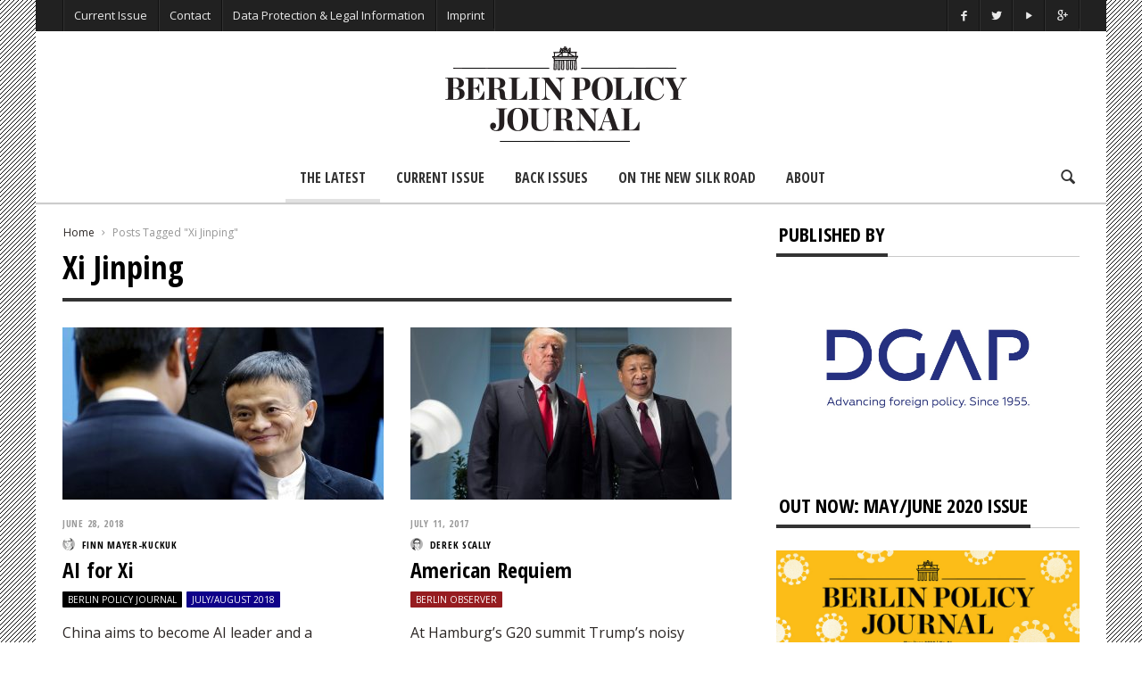

--- FILE ---
content_type: text/html; charset=UTF-8
request_url: https://berlinpolicyjournal.com/tag/xi-jinping/
body_size: 14527
content:

<!doctype html>
<head lang="en-US">

    <!-- Meta Tags -->
    <meta charset="UTF-8">
    <meta http-equiv="X-UA-Compatible" content="IE=edge,chrome=1">
    <link href="//www.google-analytics.com" rel="dns-prefetch">

    
    <meta name="viewport" content="width=device-width, initial-scale=1.0, user-scalable=yes"/>
    <link rel="pingback" href="https://berlinpolicyjournal.com/IP/xmlrpc.php">
    <link rel='icon' id='favicon' type='image/png' href='https://berlinpolicyjournal.com/IP/wp-content/uploads/2015/04/favicon_16x16.gif'><link rel='apple-touch-icon' href='https://berlinpolicyjournal.com/IP/wp-content/uploads/2015/04/favicon_144x144.gif'><link rel='apple-touch-icon' sizes='76x76' href='https://berlinpolicyjournal.com/IP/wp-content/uploads/2015/04/favicon_76x76.gif'><link rel='apple-touch-icon' sizes='114x114' href='https://berlinpolicyjournal.com/IP/wp-content/uploads/2015/04/favicon_114x114.gif'><link rel='apple-touch-icon' sizes='144x144' href='https://berlinpolicyjournal.com/IP/wp-content/uploads/2015/04/favicon_144x144.gif'>
    <title> Xi Jinping Archives - Berlin Policy Journal - Blog </title>

    <!--[if lt IE 9]>
    <script src="//cdnjs.cloudflare.com/ajax/libs/html5shiv/3.7/html5shiv.min.js"></script>
    <script src="//cdnjs.cloudflare.com/ajax/libs/respond.js/1.3.0/respond.min.js"></script>
    <![endif]-->


<!-- This site is optimized with the Yoast SEO plugin v12.4 - https://yoast.com/wordpress/plugins/seo/ -->
<meta name="robots" content="max-snippet:-1, max-image-preview:large, max-video-preview:-1"/>
<link rel="canonical" href="https://berlinpolicyjournal.com/tag/xi-jinping/" />
<meta property="og:locale" content="en_US" />
<meta property="og:type" content="object" />
<meta property="og:title" content="Xi Jinping Archives - Berlin Policy Journal - Blog" />
<meta property="og:url" content="https://berlinpolicyjournal.com/tag/xi-jinping/" />
<meta property="og:site_name" content="Berlin Policy Journal - Blog" />
<meta name="twitter:card" content="summary_large_image" />
<meta name="twitter:title" content="Xi Jinping Archives - Berlin Policy Journal - Blog" />
<script type='application/ld+json' class='yoast-schema-graph yoast-schema-graph--main'>{"@context":"https://schema.org","@graph":[{"@type":"WebSite","@id":"https://berlinpolicyjournal.com/#website","url":"https://berlinpolicyjournal.com/","name":"Berlin Policy Journal - Blog","potentialAction":{"@type":"SearchAction","target":"https://berlinpolicyjournal.com/?s={search_term_string}","query-input":"required name=search_term_string"}},{"@type":"CollectionPage","@id":"https://berlinpolicyjournal.com/tag/xi-jinping/#webpage","url":"https://berlinpolicyjournal.com/tag/xi-jinping/","inLanguage":"en-US","name":"Xi Jinping Archives - Berlin Policy Journal - Blog","isPartOf":{"@id":"https://berlinpolicyjournal.com/#website"}}]}</script>
<!-- / Yoast SEO plugin. -->

<link rel='dns-prefetch' href='//platform-api.sharethis.com' />
<link rel='dns-prefetch' href='//fonts.googleapis.com' />
<link rel='dns-prefetch' href='//s.w.org' />
<link rel="alternate" type="application/rss+xml" title="Berlin Policy Journal - Blog &raquo; Feed" href="https://berlinpolicyjournal.com/feed/" />
<link rel="alternate" type="application/rss+xml" title="Berlin Policy Journal - Blog &raquo; Comments Feed" href="https://berlinpolicyjournal.com/comments/feed/" />
<link rel="alternate" type="application/rss+xml" title="Berlin Policy Journal - Blog &raquo; Xi Jinping Tag Feed" href="https://berlinpolicyjournal.com/tag/xi-jinping/feed/" />
		<script type="text/javascript">
			window._wpemojiSettings = {"baseUrl":"https:\/\/s.w.org\/images\/core\/emoji\/12.0.0-1\/72x72\/","ext":".png","svgUrl":"https:\/\/s.w.org\/images\/core\/emoji\/12.0.0-1\/svg\/","svgExt":".svg","source":{"concatemoji":"https:\/\/berlinpolicyjournal.com\/IP\/wp-includes\/js\/wp-emoji-release.min.js?ver=5.2.23"}};
			!function(e,a,t){var n,r,o,i=a.createElement("canvas"),p=i.getContext&&i.getContext("2d");function s(e,t){var a=String.fromCharCode;p.clearRect(0,0,i.width,i.height),p.fillText(a.apply(this,e),0,0);e=i.toDataURL();return p.clearRect(0,0,i.width,i.height),p.fillText(a.apply(this,t),0,0),e===i.toDataURL()}function c(e){var t=a.createElement("script");t.src=e,t.defer=t.type="text/javascript",a.getElementsByTagName("head")[0].appendChild(t)}for(o=Array("flag","emoji"),t.supports={everything:!0,everythingExceptFlag:!0},r=0;r<o.length;r++)t.supports[o[r]]=function(e){if(!p||!p.fillText)return!1;switch(p.textBaseline="top",p.font="600 32px Arial",e){case"flag":return s([55356,56826,55356,56819],[55356,56826,8203,55356,56819])?!1:!s([55356,57332,56128,56423,56128,56418,56128,56421,56128,56430,56128,56423,56128,56447],[55356,57332,8203,56128,56423,8203,56128,56418,8203,56128,56421,8203,56128,56430,8203,56128,56423,8203,56128,56447]);case"emoji":return!s([55357,56424,55356,57342,8205,55358,56605,8205,55357,56424,55356,57340],[55357,56424,55356,57342,8203,55358,56605,8203,55357,56424,55356,57340])}return!1}(o[r]),t.supports.everything=t.supports.everything&&t.supports[o[r]],"flag"!==o[r]&&(t.supports.everythingExceptFlag=t.supports.everythingExceptFlag&&t.supports[o[r]]);t.supports.everythingExceptFlag=t.supports.everythingExceptFlag&&!t.supports.flag,t.DOMReady=!1,t.readyCallback=function(){t.DOMReady=!0},t.supports.everything||(n=function(){t.readyCallback()},a.addEventListener?(a.addEventListener("DOMContentLoaded",n,!1),e.addEventListener("load",n,!1)):(e.attachEvent("onload",n),a.attachEvent("onreadystatechange",function(){"complete"===a.readyState&&t.readyCallback()})),(n=t.source||{}).concatemoji?c(n.concatemoji):n.wpemoji&&n.twemoji&&(c(n.twemoji),c(n.wpemoji)))}(window,document,window._wpemojiSettings);
		</script>
		<style type="text/css">
img.wp-smiley,
img.emoji {
	display: inline !important;
	border: none !important;
	box-shadow: none !important;
	height: 1em !important;
	width: 1em !important;
	margin: 0 .07em !important;
	vertical-align: -0.1em !important;
	background: none !important;
	padding: 0 !important;
}
</style>
	<link rel='stylesheet' id='maha-shortcodes-o-css'  href='https://berlinpolicyjournal.com/IP/wp-content/plugins/shortcodes-maha/css/maha-shortcodes-o.css?ver=5.2.23' type='text/css' media='all' />
<link rel='stylesheet' id='wp-block-library-css'  href='https://berlinpolicyjournal.com/IP/wp-includes/css/dist/block-library/style.min.css?ver=5.2.23' type='text/css' media='all' />
<link rel='stylesheet' id='contact-form-7-css'  href='https://berlinpolicyjournal.com/IP/wp-content/plugins/contact-form-7/includes/css/styles.css?ver=5.1.4' type='text/css' media='all' />
<link rel='stylesheet' id='wordpress-popular-posts-css-css'  href='https://berlinpolicyjournal.com/IP/wp-content/plugins/wordpress-popular-posts/assets/css/wpp.css?ver=5.0.1' type='text/css' media='all' />
<link rel='stylesheet' id='maha-bootstrap-css'  href='https://berlinpolicyjournal.com/IP/wp-content/themes/Curated/static/css/bootstrap-responsive.css?ver=1.0' type='text/css' media='all' />
<link rel='stylesheet' id='maha-entypo-css'  href='https://berlinpolicyjournal.com/IP/wp-content/themes/Curated/static/css/entypo.css?ver=1.0' type='text/css' media='all' />
<link rel='stylesheet' id='maha-basix-css'  href='https://berlinpolicyjournal.com/IP/wp-content/themes/Curated/static/css/basix.css?ver=1.0' type='text/css' media='all' />
<link rel='stylesheet' id='maha-basix-r-css'  href='https://berlinpolicyjournal.com/IP/wp-content/themes/Curated/static/css/basix-responsive.css?ver=1.0' type='text/css' media='all' />
<link rel='stylesheet' id='maha_heading_font-css'  href='//fonts.googleapis.com/css?family=Open+Sans+Condensed%3A300%2C700%2C300italic&#038;subsets=latin%2Clatin&#038;ver=5.2.23' type='text/css' media='all' />
<link rel='stylesheet' id='maha_main_font-css'  href='//fonts.googleapis.com/css?family=Oswald%3A300%2C400%2C700&#038;subsets=latin%2Clatin&#038;ver=5.2.23' type='text/css' media='all' />
<link rel='stylesheet' id='maha_content_font-css'  href='//fonts.googleapis.com/css?family=Open+Sans%3A300%2C400%2C600%2C700%2C800%2C300italic%2C400italic%2C600italic%2C700italic%2C800italic&#038;subsets=latin%2Clatin&#038;ver=5.2.23' type='text/css' media='all' />
<link rel='stylesheet' id='recent-posts-widget-with-thumbnails-public-style-css'  href='https://berlinpolicyjournal.com/IP/wp-content/plugins/recent-posts-widget-with-thumbnails/public.css?ver=6.6.0' type='text/css' media='all' />
<link rel='stylesheet' id='dashicons-css'  href='https://berlinpolicyjournal.com/IP/wp-includes/css/dashicons.min.css?ver=5.2.23' type='text/css' media='all' />
<link rel='stylesheet' id='zoom-instagram-widget-css'  href='https://berlinpolicyjournal.com/IP/wp-content/plugins/instagram-widget-by-wpzoom/css/instagram-widget.css?ver=1.4.2' type='text/css' media='all' />
<script type='text/javascript' src='https://berlinpolicyjournal.com/IP/wp-includes/js/jquery/jquery.js?ver=1.12.4-wp'></script>
<script type='text/javascript' src='https://berlinpolicyjournal.com/IP/wp-includes/js/jquery/jquery-migrate.min.js?ver=1.4.1' defer='defer'></script>
<script type='text/javascript' src='https://berlinpolicyjournal.com/IP/wp-content/plugins/wp-retina-2x/js/picturefill.min.js?ver=3.0.2' defer='defer'></script>
<script type='text/javascript'>
/* <![CDATA[ */
var wpp_params = {"sampling_active":"0","sampling_rate":"100","ajax_url":"https:\/\/berlinpolicyjournal.com\/wp-json\/wordpress-popular-posts\/v1\/popular-posts","ID":"","token":"dee10d74c4","debug":""};
/* ]]> */
</script>
<script type='text/javascript' src='https://berlinpolicyjournal.com/IP/wp-content/plugins/wordpress-popular-posts/assets/js/wpp-5.0.0.min.js?ver=5.0.1' defer='defer'></script>
<script type='text/javascript' src='https://berlinpolicyjournal.com/IP/wp-content/plugins/instagram-widget-by-wpzoom/js/jquery.lazy.min.js?ver=1.4.2' defer='defer'></script>
<script type='text/javascript' src='https://berlinpolicyjournal.com/IP/wp-content/plugins/instagram-widget-by-wpzoom/js/instagram-widget.js?ver=1.4.2' defer='defer'></script>
<script type='text/javascript' src='//platform-api.sharethis.com/js/sharethis.js#product=ga&#038;property=5af5cd7a09cc3500113d6cf7' defer='defer'></script>
<link rel='https://api.w.org/' href='https://berlinpolicyjournal.com/wp-json/' />
<link rel="EditURI" type="application/rsd+xml" title="RSD" href="https://berlinpolicyjournal.com/IP/xmlrpc.php?rsd" />
<link rel="wlwmanifest" type="application/wlwmanifest+xml" href="https://berlinpolicyjournal.com/IP/wp-includes/wlwmanifest.xml" /> 
<meta name="generator" content="WordPress 5.2.23" />
<style type="text/css">.page-id-10098 .main-ul-nav { 

display: none; 

}


.page-id-10098 .menu { 

display: none; 

}

.page-id-10098 .top-bar { 

display: none; 

}

.page-id-10098 .logo { 

display: none; 

}


.page-id-10098 .icon-search { 

display: none; 

}

.page-id-10098 .hr { 

display: none; 

}


.silk {
    background-image:url(https://berlinpolicyjournal.com/IP/wp-content/uploads/2019/03/ricepaper_neutral.png);
    padding-left:10%;
    padding-right:7%;
   
}

  .padding {
    
    padding-left:10%;
    padding-right:7%;
}
 
        .silk h1{
     text-transform: uppercase;
    padding-top:10px;

      }
      

      
       .silkwidget {
    padding-left:5%;
    padding-right:2%;
    background-image:url(https://www.testbpj.de/wp-content/uploads/2019/03/ricepaper_neutral.png)
    }





.wp-caption.alignnone{width:100% !important;}


.divtocbg {
    background-color: #f5f6f7;
    border-style: solid;
    border-width: 1px;
    padding-left:10%;
    padding-right:10%
   
}

/*.divtocbg img {
    width: 100%;
    height: auto;
}*/

.divtocbg h1{
    line-height: 100%; 
   font-size: 32px;
  margin-top: 0em !important;
     letter-spacing: 0px;
     }
    
    .divtocbg h2{
    line-height: 90% !important; 
    font-size: 28px;
    margin-top: 0em !important;
       }
    
     .divtocbg h4{
    font-size: 20px;
    line-height: 80%;
    text-transform: uppercase;
    margin-top: 0em !important;
   margin-bottom: 10px !important;
    }
    
       .divtocbg h5{
    line-height: 100%; 
    margin-top: 60px;
    text-transform: uppercase;
     margin-top: 0em !important;
    margin-bottom: 3px !important;
    }
    
  .divtocbg p{
    line-height: 100%; 
    margin-top: 0em !important;
    
    }
        
        .divbibg {
    background-color: #f5f6f7;
    border-style: solid;
    border-width: 1px;
    padding-left:5%;
  
}

.rpwwt-post-title {
    font-weight: bold;
}

.i-slide .detail,
.single .cover .detail,
.widget_review .popupar-item .detail{background:none;}


.zoom-zoom:hover .zoom-it.three  {
    filter: progid:DXImageTransform.Microsoft.Alpha(Opacity=80);
    opacity: 1.2;
    -webkit-transform: scale(1, 1);
    -moz-transform: scale(1, 1);
    -ms-transform: scale(1, 1);
    -o-transform: scale(1, 1);
    transform: scale(1, 1);
}

.text-content a {opacity: 1;}</style>                                    
</head>

<body class="archive tag tag-xi-jinping tag-251 chrome mh-body">

    <div id="body-maha" class="body-maha">

        <nav id="mobile-bar-sticky" role="navigation" class="mobile-bar bar-sticky">
            <div id="close-mobile-bar"><i class="icon-cancel"></i></div>
            <div id="search-mobile-bar"><form action="https://berlinpolicyjournal.com/" class="searchform" method="get">
	<button class="search-button"><i class="icon-search"></i></button>
	<input type="text" name="s" value="Search" onfocus="if(this.value=='Search')this.value='';" onblur="if(this.value=='')this.value='Search';" autocomplete="off" />
</form></div>
            <ul id="menu-main_menu_2017" class="menu"><li class="menu-item menu-item-type-post_type menu-item-object-page menu-item-home mh-navcat-0"><span></span><a href="https://berlinpolicyjournal.com/">The Latest</a></li>
<li class="menu-item menu-item-type-post_type menu-item-object-page mh-navcat-0"><span></span><a href="https://berlinpolicyjournal.com/app-2/">Current Issue</a></li>
<li class="menu-item menu-item-type-post_type menu-item-object-page mh-navcat-0"><span></span><a href="https://berlinpolicyjournal.com/back-issues/">Back Issues</a></li>
<li class="menu-item menu-item-type-post_type menu-item-object-page mh-navcat-816"><span></span><a href="https://berlinpolicyjournal.com/on-the-new-silk-road/">On the New Silk Road</a></li>
<li class="menu-item menu-item-type-post_type menu-item-object-page mh-navcat-0"><span></span><a href="https://berlinpolicyjournal.com/about/">About</a></li>
</ul>        </nav>

        <!-- START BODY BACKGROUND -->
        <div id='body-background'>

        <!-- START OFF CANVAS BODY -->
                <div id="off-canvas-body" class="off-canvas-body ">

            <!-- START TOP BAR -->
            <div id="top-bar-sticky" class="bar-sticky">
                <div class="top-bar">

                    <!-- start container -->
                    <div class="container">
                        <div class="row">
                            <div class="col-sm-12">
                                <div id="top-right-nav" class="ul-nav">
                                    <ul>
                                    <li><a target="_blank" href="https://www.facebook.com/berlinpolicyjournal"><i class="icon-facebook"></i></a></li><li><a target="_blank" href="https://twitter.com/berlinpolicy"><i class="icon-twitter"></i></a></li><li><a target="_blank" href="https://www.youtube.com/user/DGAPeV"><i class="icon-play"></i></a></li><li><a target="_blank" href="https://plus.google.com/109787204769826815268/about?cfem=1"><i class="icon-gplus"></i></a></li>                                    </ul>
                                </div>

                                <nav id="top-nav-wrapper" class="ul-nav">
                                    <ul id="menu-top" class="menu"><li id="menu-item-5800" class="menu-item menu-item-type-post_type menu-item-object-page menu-item-5800 mh-navcat-0"><span></span><a href="https://berlinpolicyjournal.com/app-2/">Current Issue</a></li>
<li id="menu-item-464" class="menu-item menu-item-type-post_type menu-item-object-page menu-item-464 mh-navcat-0"><span></span><a href="https://berlinpolicyjournal.com/contact/">Contact</a></li>
<li id="menu-item-1231" class="menu-item menu-item-type-post_type menu-item-object-page menu-item-privacy-policy menu-item-1231 mh-navcat-0"><span></span><a href="https://berlinpolicyjournal.com/privacy-policy/">Data Protection &#038; Legal Information</a></li>
<li id="menu-item-1232" class="menu-item menu-item-type-post_type menu-item-object-page menu-item-1232 mh-navcat-0"><span></span><a href="https://berlinpolicyjournal.com/imprint/">Imprint</a></li>
</ul>                                </nav>

                                <nav id="top-mobile-wrapper" class="ul-nav">
                                    <ul><li><a><i class="icon-menu"></i></a></li></ul>
                                </nav>

                            </div>
                        </div>
                    </div>
                    <!-- end container -->

                </div>
            </div>
            <!-- END TOP BAR -->

            <!-- START MAIN BAR -->
            <div class="main-logo-ads-wrap">
                <div class="main-logo-ads">

                    <!-- start container -->
                    <div class="container">
                        <div class="row main-logo-center">
                            <div class="col-sm-12">
                                <!-- logo -->
                                		<div id="thelogo" class="logo the-logo-center">
			<a href="https://berlinpolicyjournal.com">
				<img alt="Berlin Policy Journal &#8211; Blog - A bimonthly magazine on international affairs, edited in Germany&#039;s capital" src="https://berlinpolicyjournal.com/IP/wp-content/uploads/2015/04/logo_bpj_header.gif" data-retina="https://berlinpolicyjournal.com/IP/wp-content/uploads/2015/04/logo_bpj_header_ret.gif" data-first="https://berlinpolicyjournal.com/IP/wp-content/uploads/2015/04/logo_bpj_header.gif"/>
			</a>
		</div>
		<h2 class='site-outline'>A bimonthly magazine on international affairs, edited in Germany&#039;s capital</h2>
                                <!-- adv -->
                                <div id="main-ads" class="main-ads-center">
                                    <div class="vp-1170 vp-fluid">                                    </div>
                                    <div class="vp-970 vp-750">                                    </div>
                                    <div class="vp-320">                                    </div>
                                </div>
                            </div>
                        </div>
                    </div>
                    <!-- end container -->

                </div>
            </div>
            <!-- END MAIN BAR -->

            <!-- START MAIN NAV BAR -->
            <!-- <div id="main-nav-bar-sticky" class="main-bar-sticky"> -->
            <div id="main-nav-bar" class="main-nav-bar clearfix main-nav-center">
                <div id="main-search" class=" clearfix">
                    <div id="con-search">
                        <div class="container">
                            <div class="cols-sm12">
                                <form action="https://berlinpolicyjournal.com/" id="main-search-form">
                                    <!-- <input type="submit" class="go-search"/> -->
                                    <span class="close-search-form"><i class="icon-cancel"></i></span>
                                    <span class="loading-search-result"><img src="https://berlinpolicyjournal.com/IP/wp-content/themes/Curated/images/loading.gif" alt=""></span>
                                    <input type="text" class="search-field" autocomplete="off" name="s" placeholder="Type here... and hit enter"/>
                                    
                                                                        <div class="search-result">
                                        <div class="container search-result-content">
                                            
                                        </div>
                                    </div>
                                                                    </form>
                            </div>
                        </div>
                    </div>
                </div>
                
                <div class='maha-notification container'><div id="main-notif"></div></div>

                <div class="container clearfix">
                    
                </div>

                <!-- start container -->
                <div class="container clearfix">
                    <div class="row clearfix">
                        <div class="col-sm-12 clearfix">
                            <!-- main search form -->

                            <!-- login nav -->
                            
                            <!-- search nav -->
                                                        <div id="search-nav" class="search-nav clearfix">
                                <span class="open-search-form"><i class="icon-search"></i></span>
                            </div>
                            
                            <!-- Cart nav -->
                            
                            <!-- main nav -->
                            <nav id="main-nav-wrapper" class="main-ul-nav clearfix">
                            		<div id="thelogosmall" class="logo">
			<a href="https://berlinpolicyjournal.com">
				<img alt="Berlin Policy Journal &#8211; Blog - A bimonthly magazine on international affairs, edited in Germany&#039;s capital" src="https://berlinpolicyjournal.com/IP/wp-content/uploads/2015/04/logo_270x90px_smaller_space.gif" data-retina="https://berlinpolicyjournal.com/IP/wp-content/uploads/2015/04/logo_270x90px_smaller_space.gif" data-first="https://berlinpolicyjournal.com/IP/wp-content/uploads/2015/04/logo_270x90px_smaller_space.gif"/>
			</a>
		</div>
		<ul id="menu-main_menu_2017-1" class="menu"><li id="menu-item-5581" class="menu-item menu-item-type-post_type menu-item-object-page menu-item-home mh-navcat-0"><a href="https://berlinpolicyjournal.com/">The Latest</a><div class="nav-sub-wrap container"><div class="nsw row"></div></div>
</li>
<li id="menu-item-5573" class="menu-item menu-item-type-post_type menu-item-object-page mh-navcat-0"><a href="https://berlinpolicyjournal.com/app-2/">Current Issue</a><div class="nav-sub-wrap container"><div class="nsw row"></div></div>
</li>
<li id="menu-item-5569" class="menu-item menu-item-type-post_type menu-item-object-page mh-navcat-0"><a href="https://berlinpolicyjournal.com/back-issues/">Back Issues</a><div class="nav-sub-wrap container"><div class="nsw row"></div></div>
</li>
<li id="menu-item-9571" class="menu-item menu-item-type-post_type menu-item-object-page mh-navcat-816"><a href="https://berlinpolicyjournal.com/on-the-new-silk-road/">On the New Silk Road</a><div class="nav-sub-wrap container"><div class="nsw row"></div></div>
</li>
<li id="menu-item-5576" class="menu-item menu-item-type-post_type menu-item-object-page mh-navcat-0"><a href="https://berlinpolicyjournal.com/about/">About</a><div class="nav-sub-wrap container"><div class="nsw row"></div></div>
</li>
</ul>
                            </nav>
                        </div>
                    </div>
                </div>
                <!-- end container -->

            </div>
            <!-- </div> -->
            <!-- END MAIN NAV BAR -->

            <!-- START PAGE WRAPPER -->
            <div class="page-wrapper">
                



<div class="mh-el page-sidebar page-archive" itemscope itemtype="http://schema.org/Article">

	<!-- start container -->
	<div class="container">

		<div class="row">
			<!-- Page -->
			<div class="col-sm-8">

				<!-- Module 1 -->
				<div class="main-content" role="main" itemprop="mainContentOfPage" itemscope="itemscope" itemtype="http://schema.org/Blog">
					
					<!-- Breadcrumbs -->
					<div class="maha-crumbs"  prefix="v: http://rdf.data-vocabulary.org/#"><span typeof="v:Breadcrumb"><a href="https://berlinpolicyjournal.com/"  rel="v:url" property="v:title">Home</a></span> <i class="icon-right-open-mini"></i> <span typeof="v:Breadcrumb" ><span class="breadcrumb_last" property="v:title">Posts Tagged "Xi Jinping"</span></span></div><!-- .breadcrumbs -->
										
					<article itemscope="" itemtype="http://schema.org/Article">
						<header>
							<h1 itemprop="name" class="entry-title">

		                        		                        Xi Jinping		                
		                        							</h1>

															<div class="entry-subtitle">
																	</div>
							
							<div class="title-divider"></div>
						</header>
					</article>

					<div class="row block-streams el-module-2">

						
																<div class="col-sm-6 post-6903 post type-post status-publish format-standard has-post-thumbnail category-app-content category-july-august-2018 tag-artificial-intelligence tag-china tag-xi-jinping">
										<div class="post-box-big" itemscope itemtype="http://schema.org/Article">
			<div class="thumb-wrap zoom-zoom">
			<a href="https://berlinpolicyjournal.com/ai-for-xi/" rel="bookmark" title="AI for Xi">
				<img height="193" width="360" itemprop="image" class="entry-thumb zoom-it three" alt="AI for Xi" title="AI for Xi" srcset="https://berlinpolicyjournal.com/IP/wp-content/uploads/2018/06/Mayer-Kuckuk_bear_online-360x193.jpg, https://berlinpolicyjournal.com/IP/wp-content/uploads/2018/06/Mayer-Kuckuk_bear_online-360x193@2x.jpg 2x"/>
			</a>
		</div>
			<div class="meta-info no-bottom">
		<time itemprop="dateCreated" class="entry-date" datetime="2018-06-28T12:27:19+00:00" >
			June 28, 2018		</time><br>
				<span class="ava-auth">
			<img width="14" height="14" itemprop="image" class="entry-thumb" src="https://berlinpolicyjournal.com/IP/wp-content/uploads/2018/06/Finn-Mayer-Kuckuk_avatar_1530181738-48x48.gif" alt="" title="Finn Mayer-Kuckuk"/>
		</span>
		<span itemprop="author" class="entry-author"><a href="https://berlinpolicyjournal.com/author/mayerkuckuk/">Finn Mayer-Kuckuk</a></span>
				<!--span class="ava-auth">
			<img width="14" height="14" itemprop="image" class="entry-thumb" src="https://berlinpolicyjournal.com/IP/wp-content/uploads/2018/06/Finn-Mayer-Kuckuk_avatar_1530181738-48x48.gif" alt="" title="Finn Mayer-Kuckuk"/>
		</span>
		<span itemprop="author" class="entry-author"><a href="https://berlinpolicyjournal.com/author/mayerkuckuk/">Finn Mayer-Kuckuk</a></span-->
		<!--span class="coma">,</span--> 
	</div>
	<h3 itemprop="name" class="entry-title">
		<a itemprop="url" href="https://berlinpolicyjournal.com/ai-for-xi/" rel="bookmark" title="AI for Xi">
			AI for Xi		</a>
	</h3>
	<div class="meta-count">
				<span class="i-category"><a class="mh-elcat-44" href="https://berlinpolicyjournal.com/category/app-content/" title="Berlin Policy Journal" rel="category">Berlin Policy Journal</a> <a class="mh-elcat-678" href="https://berlinpolicyjournal.com/category/july-august-2018/" title="July/August 2018" rel="category">July/August 2018</a> </span>
	</div>
		<div class="i-summary">
		<p>China aims to become AI leader and a “technical-economic great power”. It‘s devoting huge resources to that goal. Preparing for the warfare of the &#8230; </p>
	</div>
	</div>						        	</div>
						        										<div class="col-sm-6 post-5061 post type-post status-publish format-standard has-post-thumbnail category-berlin-observer tag-donald-trump tag-g20 tag-xi-jinping">
										<div class="post-box-big" itemscope itemtype="http://schema.org/Article">
			<div class="thumb-wrap zoom-zoom">
			<a href="https://berlinpolicyjournal.com/american-requiem/" rel="bookmark" title="American Requiem">
				<img height="193" width="360" itemprop="image" class="entry-thumb zoom-it three" alt="American Requiem" title="American Requiem" srcset="https://berlinpolicyjournal.com/IP/wp-content/uploads/2017/07/BPJ_online_Scally_G-20-360x193.jpg, https://berlinpolicyjournal.com/IP/wp-content/uploads/2017/07/BPJ_online_Scally_G-20-360x193@2x.jpg 2x"/>
			</a>
		</div>
			<div class="meta-info no-bottom">
		<time itemprop="dateCreated" class="entry-date" datetime="2017-07-11T14:12:27+00:00" >
			July 11, 2017		</time><br>
				<span class="ava-auth">
			<img width="14" height="14" itemprop="image" class="entry-thumb" src="http://berlinpolicyjournal.com/IP/wp-content/uploads/2015/05/Derek-Scally_avatar_1430765918-48x48.gif" alt="" title="Derek Scally"/>
		</span>
		<span itemprop="author" class="entry-author"><a href="https://berlinpolicyjournal.com/author/scally/">Derek Scally</a></span>
				<!--span class="ava-auth">
			<img width="14" height="14" itemprop="image" class="entry-thumb" src="http://berlinpolicyjournal.com/IP/wp-content/uploads/2015/05/Derek-Scally_avatar_1430765918-48x48.gif" alt="" title="Derek Scally"/>
		</span>
		<span itemprop="author" class="entry-author"><a href="https://berlinpolicyjournal.com/author/scally/">Derek Scally</a></span-->
		<!--span class="coma">,</span--> 
	</div>
	<h3 itemprop="name" class="entry-title">
		<a itemprop="url" href="https://berlinpolicyjournal.com/american-requiem/" rel="bookmark" title="American Requiem">
			American Requiem		</a>
	</h3>
	<div class="meta-count">
				<span class="i-category"><a class="mh-elcat-37" href="https://berlinpolicyjournal.com/category/berlin-observer/" title="Berlin Observer" rel="category">Berlin Observer</a> </span>
	</div>
		<div class="i-summary">
		<p>At Hamburg’s G20 summit Trump’s noisy tweets were surpassed by China’s quiet diplomacy.</p>
	</div>
	</div>						        	</div>
						        										<div class="col-sm-6 post-2843 post type-post status-publish format-standard has-post-thumbnail category-beyond-the-seas tag-china tag-david-cameron tag-united-kingdom tag-xi-jinping">
										<div class="post-box-big" itemscope itemtype="http://schema.org/Article">
			<div class="thumb-wrap zoom-zoom">
			<a href="https://berlinpolicyjournal.com/china-cabinet/" rel="bookmark" title="China Cabinet">
				<img height="193" width="360" itemprop="image" class="entry-thumb zoom-it three" alt="China Cabinet" title="China Cabinet" srcset="https://berlinpolicyjournal.com/IP/wp-content/uploads/2015/12/BPJ_online_Fenby_China_UK_CUT-360x193.jpg, https://berlinpolicyjournal.com/IP/wp-content/uploads/2015/12/BPJ_online_Fenby_China_UK_CUT-360x193@2x.jpg 2x"/>
			</a>
		</div>
			<div class="meta-info no-bottom">
		<time itemprop="dateCreated" class="entry-date" datetime="2015-12-03T15:49:54+00:00" >
			December 3, 2015		</time><br>
				<span class="ava-auth">
			<img width="14" height="14" itemprop="image" class="entry-thumb" src="http://berlinpolicyjournal.com/IP/wp-content/uploads/2015/12/Jonathan-Fenby_avatar_1449157408-48x48.gif" alt="" title="Jonathan Fenby"/>
		</span>
		<span itemprop="author" class="entry-author"><a href="https://berlinpolicyjournal.com/author/fenby/">Jonathan Fenby</a></span>
				<!--span class="ava-auth">
			<img width="14" height="14" itemprop="image" class="entry-thumb" src="http://berlinpolicyjournal.com/IP/wp-content/uploads/2015/12/Jonathan-Fenby_avatar_1449157408-48x48.gif" alt="" title="Jonathan Fenby"/>
		</span>
		<span itemprop="author" class="entry-author"><a href="https://berlinpolicyjournal.com/author/fenby/">Jonathan Fenby</a></span-->
		<!--span class="coma">,</span--> 
	</div>
	<h3 itemprop="name" class="entry-title">
		<a itemprop="url" href="https://berlinpolicyjournal.com/china-cabinet/" rel="bookmark" title="China Cabinet">
			China Cabinet		</a>
	</h3>
	<div class="meta-count">
				<span class="i-category"><a class="mh-elcat-41" href="https://berlinpolicyjournal.com/category/beyond-the-seas/" title="Beyond the Seas" rel="category">Beyond the Seas</a> </span>
	</div>
		<div class="i-summary">
		<p>London and Beijing are getting closer – at a cost.</p>
	</div>
	</div>						        	</div>
						        	
						
					</div>

										
				</div>

			</div>

			<!-- Sidebar -->
			<div class="col-sm-4">

				<div class="sidebar">
<div id="text-7" class="widget clearfix widget_text"><div class="widget-title"><div class="block-cap"><h3>Published by</h3></div></div>			<div class="textwidget"><p><a href="https://dgap.org/en"><img class="alignnone wp-image-11771 size-full" src="https://berlinpolicyjournal.com/IP/wp-content/uploads/2020/03/DGAP_RGB_blau_Claim-Kopie.jpg" alt="" width="1274" height="741" /></a></p>
</div>
		</div><div id="text-2" class="widget clearfix widget_text"><div class="widget-title"><div class="block-cap"><h3>Out Now: May/June 2020 Issue</h3></div></div>			<div class="textwidget"><img src="https://berlinpolicyjournal.com/IP/wp-content/uploads/2020/04/BPJ_03-2020_Cover_small.jpg">
<br><br> +++ The coronavirus crisis has brought Europe and the rest of the world to a standstill. What are the effects of the pandemic on international affairs? The future of the EU depends on how it handles the crisis, argues <b> Daniela Schwarzer</b>. Much is riding on the German EU presidency. <b>David Goodhart</b> makes the case for a retreat from hyperglobalization, and <b>Richard Sennett</b> foresees big changes coming to our way of life; <b>Efi Koutsokosta</b> profiles Greek Prime Minister Kyriakos Mitsotakis; <b>Noah Gordon</b>, in his Carbon Critical column, points out that solar, like oil, has its overcapacity problems; and much more +++</b><br></div>
		</div><div id="custom_html-2" class="widget_text widget clearfix widget_custom_html"><div class="widget-title"><div class="block-cap"><h3>Berlin Policy Journal Podcast</h3></div></div><div class="textwidget custom-html-widget"><iframe width="100%" height="300" scrolling="no" frameborder="no" allow="autoplay" src="https://w.soundcloud.com/player/?url=https%3A//api.soundcloud.com/tracks/824427847&color=%23ff5500&auto_play=false&hide_related=false&show_comments=true&show_user=true&show_reposts=false&show_teaser=true&visual=true"></iframe><div style="font-size: 10px; color: #cccccc;line-break: anywhere;word-break: normal;overflow: hidden;white-space: nowrap;text-overflow: ellipsis; font-family: Interstate,Lucida Grande,Lucida Sans Unicode,Lucida Sans,Garuda,Verdana,Tahoma,sans-serif;font-weight: 100;"><a href="https://soundcloud.com/user-279760763" title="Berlin Policy Journal Podcast" target="_blank" style="color: #cccccc; text-decoration: none;" rel="noopener noreferrer">Berlin Policy Journal Podcast</a> · <a href="https://soundcloud.com/user-279760763/episode-8-world-interrupted-the-coronaviruss-effect-on-international-affairs" title="Episode 8 - World, Interrupted: the Coronavirus’s Effect on International Affairs" target="_blank" style="color: #cccccc; text-decoration: none;" rel="noopener noreferrer">Episode 8 - World, Interrupted: the Coronavirus’s Effect on International Affairs</a></div></div></div><div id="text-6" class="widget clearfix widget_text"><div class="widget-title"><div class="block-cap"><h3>European Encounters</h3></div></div>			<div class="textwidget"><p><a href="https://berlinpolicyjournal.com/european-encounters/"><img class="alignnone size-medium wp-image-5550" alt="" width="300" height="160" srcset="https://berlinpolicyjournal.com/IP/wp-content/uploads/2017/11/european_encounters_750x400px-300x160.jpg, https://berlinpolicyjournal.com/IP/wp-content/uploads/2017/11/european_encounters_750x400px-300x160@2x.jpg 2x" /></a></p>
<p><strong>European Encounters (#EuropeCounts)</strong>, supported by Stiftung Mercator (2017-18), aims at contributing toward building a European public. Europeans from different ends and spheres of the continent exchange views on topics relevant to the whole EU. It’s time to make discussions truly European.</p>
</div>
		</div><div id="text-3" class="widget clearfix widget_text"><div class="widget-title"><div class="block-cap"><h3>Get the App</h3></div></div>			<div class="textwidget"><img  src="https://berlinpolicyjournal.com/IP/wp-content/uploads/2017/11/BPJ-Montage_5-2017_NEW.jpg">
<br><a href="https://play.google.com/store/apps/details?id=com.berlinpolicyjournal" target="_blank" rel="noopener noreferrer">
<img  src="https://berlinpolicyjournal.com/IP/wp-content/uploads/2015/07/google_play_button_120px.jpg" > </a>
<a href="https://itunes.apple.com/us/app/berlin-policy-journal/id978651889?l=de&ls=1&mt=8" target="_blank" rel="noopener noreferrer">
<img  src="https://berlinpolicyjournal.com/IP/wp-content/uploads/2015/07/appstore_button_120px.jpg" ></a><br><br><b>BERLIN POLICY JOURNAL</b> is a bimonthly digital magazine on European affairs, edited in Germany’s capital and published by the <b>German Council on Foreign Relations</b> (DGAP). It is best read via our <b>app</b> – on <b>GooglePlay</b> and the <b>Apple AppStore</b> – on tablets and smart phones.</b></div>
		</div><div id="search-2" class="widget clearfix widget_search"><form action="https://berlinpolicyjournal.com/" class="searchform" method="get">
	<button class="search-button"><i class="icon-search"></i></button>
	<input type="text" name="s" value="Search" onfocus="if(this.value=='Search')this.value='';" onblur="if(this.value=='')this.value='Search';" autocomplete="off" />
</form></div></div>
			</div>
		</div>
	</div>

</div>


<!--WPFC_FOOTER_START-->		</div>
		<!-- END PAGE WRAPPER -->

				
		<!-- START FOOTER -->
		<footer id="footer">

			<!-- start footer sidebar -->
			<div id="footer-sidebar">
				<div class="container">
					<div class="row">

						<div class="col-sm-4">
													</div>

						<div class="col-sm-4">
													</div>

						<div class="col-sm-4">
													</div>
						
					</div>
				</div>
			</div>
			<!-- end footer sidebar -->

			<!-- start f-copyright -->
			<div class="f-copyright">
				<div class="container">
					<div class="row">
						<div class="col-sm-8">
							© Copyright 2019 German Council on Foreign Relations/Deutsche Gesellschaft für Auswärtige Politik e.V. (DGAP)						</div>
						<div class="col-sm-4">
							<nav>
								<ul><li><a href="https://berlinpolicyjournal.com/app-2/">Current Issue</a></li><li><a href="https://berlinpolicyjournal.com/contact/">Contact</a></li><li><a href="https://berlinpolicyjournal.com/privacy-policy/">Data Protection &#038; Legal Information</a></li><li><a href="https://berlinpolicyjournal.com/imprint/">Imprint</a></li></ul>							</nav>
						</div>
					</div>
				</div>
			</div>
			<!-- end f-copyright -->

		</footer>
		<!-- END FOOTER -->

	</div>
	<!-- END OFF CANVAS BODY -->

	</div>
	<!-- END BODY BACKGROUND -->

	<div id="scrolltop">
		<a><i class="icon-up-open-big"></i></a>
	</div>
	
	</div>

        <script type="text/javascript">
            (function(){
                document.addEventListener('DOMContentLoaded', function(){
                    let wpp_widgets = document.querySelectorAll('.popular-posts-sr');

                    if ( wpp_widgets ) {
                        for (let i = 0; i < wpp_widgets.length; i++) {
                            let wpp_widget = wpp_widgets[i];
                            WordPressPopularPosts.theme(wpp_widget);
                        }
                    }
                });
            })();
        </script>
                <script>
            var WPPImageObserver = null;

            function wpp_load_img(img) {
                if ( ! 'imgSrc' in img.dataset || ! img.dataset.imgSrc )
                    return;

                img.src = img.dataset.imgSrc;

                if ( 'imgSrcset' in img.dataset ) {
                    img.srcset = img.dataset.imgSrcset;
                    img.removeAttribute('data-img-srcset');
                }

                img.classList.remove('wpp-lazyload');
                img.removeAttribute('data-img-src');
                img.classList.add('wpp-lazyloaded');
            }

            function wpp_observe_imgs(){
                let wpp_images = document.querySelectorAll('img.wpp-lazyload'),
                    wpp_widgets = document.querySelectorAll('.popular-posts-sr');

                if ( wpp_images.length || wpp_widgets.length ) {
                    if ( 'IntersectionObserver' in window ) {
                        WPPImageObserver = new IntersectionObserver(function(entries, observer) {
                            entries.forEach(function(entry) {
                                if (entry.isIntersecting) {
                                    let img = entry.target;
                                    wpp_load_img(img);
                                    WPPImageObserver.unobserve(img);
                                }
                            });
                        });

                        if ( wpp_images.length ) {
                            wpp_images.forEach(function(image) {
                                WPPImageObserver.observe(image);
                            });
                        }

                        if ( wpp_widgets.length ) {
                            for (var i = 0; i < wpp_widgets.length; i++) {
                                let wpp_widget_images = wpp_widgets[i].querySelectorAll('img.wpp-lazyload');

                                if ( ! wpp_widget_images.length && wpp_widgets[i].shadowRoot ) {
                                    wpp_widget_images = wpp_widgets[i].shadowRoot.querySelectorAll('img.wpp-lazyload');
                                }

                                if ( wpp_widget_images.length ) {
                                    wpp_widget_images.forEach(function(image) {
                                        WPPImageObserver.observe(image);
                                    });
                                }
                            }
                        }
                    } /** Fallback for older browsers */
                    else {
                        if ( wpp_images.length ) {
                            for (var i = 0; i < wpp_images.length; i++) {
                                wpp_load_img(wpp_images[i]);
                                wpp_images[i].classList.remove('wpp-lazyloaded');
                            }
                        }

                        if ( wpp_widgets.length ) {
                            for (var j = 0; j < wpp_widgets.length; j++) {
                                let wpp_widget = wpp_widgets[j],
                                    wpp_widget_images = wpp_widget.querySelectorAll('img.wpp-lazyload');

                                if ( ! wpp_widget_images.length && wpp_widget.shadowRoot ) {
                                    wpp_widget_images = wpp_widget.shadowRoot.querySelectorAll('img.wpp-lazyload');
                                }

                                if ( wpp_widget_images.length ) {
                                    for (var k = 0; k < wpp_widget_images.length; k++) {
                                        wpp_load_img(wpp_widget_images[k]);
                                        wpp_widget_images[k].classList.remove('wpp-lazyloaded');
                                    }
                                }
                            }
                        }
                    }
                }
            }

            document.addEventListener('DOMContentLoaded', function() {
                wpp_observe_imgs();

                // When an ajaxified WPP widget loads,
                // Lazy load its images
                document.addEventListener('wpp-onload', function(){
                    wpp_observe_imgs();
                });
            });
        </script>
        <script>
    jQuery(document).ready(function () {
		jQuery.post('https://berlinpolicyjournal.com?ga_action=googleanalytics_get_script', {action: 'googleanalytics_get_script'}, function(response) {
			var s = document.createElement("script");
			s.type = "text/javascript";
			s.innerHTML = response;
			jQuery("head").append(s);
		});
    });
</script><script type='text/javascript'>
/* <![CDATA[ */
var wpcf7 = {"apiSettings":{"root":"https:\/\/berlinpolicyjournal.com\/wp-json\/contact-form-7\/v1","namespace":"contact-form-7\/v1"}};
/* ]]> */
</script>
<script type='text/javascript' src='https://berlinpolicyjournal.com/IP/wp-content/plugins/contact-form-7/includes/js/scripts.js?ver=5.1.4' defer='defer'></script>
<script type='text/javascript' src='https://berlinpolicyjournal.com/IP/wp-content/themes/Curated/static/js/main.js?ver=1.0.0'></script>
<script type='text/javascript'>
/* <![CDATA[ */
var MahaAjax = {"ajaxurl":"https:\/\/berlinpolicyjournal.com\/IP\/wp-admin\/admin-ajax.php"};
/* ]]> */
</script>
<script type='text/javascript' src='https://berlinpolicyjournal.com/IP/wp-content/themes/Curated/static/js/basix.js?ver=1.0.0' defer='defer'></script>
<script type='text/javascript' src='https://berlinpolicyjournal.com/IP/wp-content/themes/Curated/static/js/add_to_cart.js?ver=1.0.0' defer='defer'></script>
<script type='text/javascript' src='https://berlinpolicyjournal.com/IP/wp-includes/js/comment-reply.min.js?ver=5.2.23' defer='defer'></script>
<script type='text/javascript' src='https://berlinpolicyjournal.com/IP/wp-includes/js/wp-embed.min.js?ver=5.2.23' defer='defer'></script>
<style>@media (min-width: 769px) {#top-bar-sticky {display: inherit;}}    		    /*Font Family Heading*/
		    h1, h2, h3, h4, h5, h6, .mobile-bar ul li, .main-ul-nav ul li a, .i-slide .full .detail h2, .meta-info, .meta-info .entry-author a,.s-number, .meta-share, .meta-tags, .next-prev, .np-caption, .meta-author .author-name, .meta-review .review-visual .visual-value,.nf404-title, .social_subscribe .social-network .social-network-count, .wpcf7-submit, .i-button, .i-divider span, .i-message-box .i-mb-title,.pagination, .content-pagination, .comment-list .reply, .comment-list .comment-author, .comment-list .comment-meta, #respond #submit,.widget_popular_post .nav-popular-post li a,.lwa-form h2, .thumb-runtext a, .woo-maha #reviews #comments ol.commentlist li .comment-text .meta,.woo-maha .myaccount_user > span strong, .woo-maha .shop_table thead tr, .woocommerce .widget_price_filter .price_slider_amount .button,.maha-heading-font, .bbp-login-form .bbp-submit-wrapper, .bbp-reply-content .bbp_author_name > .bbp-author-name, .bbp-section-caption, li.bbp-topic-title > .bbp-topic-permalink, .bbp-reply-content .bbp_author_name > a:first-child, li.bbp-forum-info .bbp-forum-title{
		    					font-family:'Open Sans Condensed', Arial, sans-serif;
								   		font-weight:700;
	   	}
   	   		    /*Font Family Content*/
	    #buddypress div.generic-button .friendship-button,#buddypress .bbp-the-content-wrapper .wp-editor-container .quicktags-toolbar input, #buddypress div.generic-button .friendship-button a,
	    #buddypress .maha_bp_group_button div.generic-button a, .woo-maha ul.order_details.bacs_details h3, .widget.widget_icl_lang_sel_widget #lang_sel, #lang_sel_footer, body{;
	    						font-family:'Open Sans', Arial, sans-serif;
								    	font-weight:;
	    	font-size:16px;
	    }
	    #buddypress div#item-header #item-buttons div.generic-button#post-mention a,#buddypress div#item-header #item-buttons div.generic-button#send-private-message a,#buddypress .maha-bp-content-font {
								font-family:'Open Sans', Arial, sans-serif !important;
								    }
        		    /*Primary Color / Accent 1*/
	    /*box shadow bottom -3px*/
	    .ul-nav ul li.current-menu-ancestor a, .ul-nav ul li.current-menu-parent a, .ul-nav ul li.current_page_parent a, .ul-nav ul li.current-menu-item a, .ul-nav ul li:hover a{
	    	-webkit-box-shadow: 0 -3px 0 #000000 inset; -moz-box-shadow: 0 -3px 0 #000000 inset; box-shadow: 0 -3px 0 #000000 inset;
	    }
	    /*box shadow bottom -4px*/
	    .main-ul-nav ul li.current_page_ancestor a, .main-ul-nav ul li.current_page_parent a, .main-ul-nav ul li.current-menu-parent a, .main-ul-nav ul li.current-menu-ancestor a, .main-ul-nav ul li.current-menu-item a, .main-ul-nav ul li:hover a{
	    	-webkit-box-shadow: 0 -4px 0 #000000 inset; -moz-box-shadow: 0 -4px 0 #000000 inset; box-shadow: 0 -4px 0 #000000 inset;
	    }
	    /*color*/
	    .mobile-bar #close-mobile-bar:hover, .ul-nav ul li ul li a:hover, .ul-nav ul li ul li.current-menu-item a{
	    	color: #000000;
	    }
        	    /*Primary Color / Accent 2*/
	    /*background color*/
	    .pagination a.current, .bbp-pagination .pagination span.current, .content-pagination > span, .woocommerce-pagination ul li .page-numbers.current, .woocommerce .shop_table .actions .button, .woocommerce .shipping-calculator-form .button, #place_order,.maha-woo .button, .woocommerce #review_form_wrapper .form-submit #submit,.woo-button, .woo-maha ul.products li.product a.button:hover, .woo-maha div.product form.cart .button,.woo-maha .track_order input.button, .woocommerce .widget_price_filter .ui-slider .ui-slider-handle,#buddypress div.pagination .pagination-links span.current, .cart-count .shop-cart, .woocommerce .widget_price_filter .price_slider_amount .button{
			background-color: #000000;
		}
	    /*color*/
	    .pagination a.inactive:hover,.pagination a.boundary:hover, .woocommerce-pagination ul li a.page-numbers:hover, .shop_table.order_details .order_item .product-name a, .order-number a, .order-actions a,.woo-maha label .required, .woo-maha .star-rating, .woo-maha ul.products li.product .price, .woo-maha p.stars a.star-1:after, .woo-maha p.stars a.star-2:after, .woo-maha p.stars a.star-3:after, .woo-maha p.stars a.star-4:after, .woo-maha p.stars a.star-5:after,.woo-maha div.product div.summary .product_meta .posted_in a, .woocommerce .product_list_widget li .star-rating,#buddypress div.pagination .pagination-links a:hover,
	    .woo-maha .star-rating span:before, .woocommerce .product_list_widget .star-rating span:before, .bbp-pagination .pagination a:hover, .bbp-pagination .pagination a.prev:hover, .bbp-pagination .pagination a.next:hover {
			color: #000000;
		}
		/*woocommerce cart count*/
		.cart-count .count-arrow{border-right: 5px solid #000000;}

		.rtl .cart-count .count-arrow { border-left: 5px solid #000000; }
		        	        	/*Background Body*/
        #body-maha {
        	background-color: transparent; background-image:url("https://berlinpolicyjournal.com/IP/wp-content/uploads/2015/02/lines_45.gif"); background-repeat: repeat;
        	background-position: center center; background-size: inherit; background-attachment: fixed; 
    	}        
        #body-background { margin: 0 auto;}
        @media (min-width: 1200px){#body-background, #main-nav-bar.on-stuck { width: 1200px; }}
        @media (max-width: 1199px) and (min-width: 992px) {#body-background, #main-nav-bar.on-stuck { width: 997px; }}
        @media (max-width: 991px) and (min-width: 768px) {#body-background, #main-nav-bar.on-stuck { width: 773px; }}
   	            			.main-ul-nav ul li.mh-navcat-58:hover > a,.main-ul-nav ul li.mh-navcat-58.current-menu-item > a,.main-ul-nav ul li.mh-navcat-58.current-post-parent > a{
		-webkit-box-shadow: 0 -4px 0 #606060 inset; -moz-box-shadow: 0 -4px 0 #606060 inset; box-shadow: 0 -4px 0 #606060 inset; }
         /*Custom Category*/
        .i-category a.mh-elcat-58{background:#606060;}
    		.main-ul-nav ul li.mh-navcat-37:hover > a,.main-ul-nav ul li.mh-navcat-37.current-menu-item > a,.main-ul-nav ul li.mh-navcat-37.current-post-parent > a{
		-webkit-box-shadow: 0 -4px 0 #961c20 inset; -moz-box-shadow: 0 -4px 0 #961c20 inset; box-shadow: 0 -4px 0 #961c20 inset; }
         /*Custom Category*/
        .i-category a.mh-elcat-37{background:#961c20;}
    		.main-ul-nav ul li.mh-navcat-44:hover > a,.main-ul-nav ul li.mh-navcat-44.current-menu-item > a,.main-ul-nav ul li.mh-navcat-44.current-post-parent > a{
		-webkit-box-shadow: 0 -4px 0 #000000 inset; -moz-box-shadow: 0 -4px 0 #000000 inset; box-shadow: 0 -4px 0 #000000 inset; }
         /*Custom Category*/
        .i-category a.mh-elcat-44{background:#000000;}
    		.main-ul-nav ul li.mh-navcat-41:hover > a,.main-ul-nav ul li.mh-navcat-41.current-menu-item > a,.main-ul-nav ul li.mh-navcat-41.current-post-parent > a{
		-webkit-box-shadow: 0 -4px 0 #f49200 inset; -moz-box-shadow: 0 -4px 0 #f49200 inset; box-shadow: 0 -4px 0 #f49200 inset; }
         /*Custom Category*/
        .i-category a.mh-elcat-41{background:#f49200;}
    		.main-ul-nav ul li.mh-navcat-42:hover > a,.main-ul-nav ul li.mh-navcat-42.current-menu-item > a,.main-ul-nav ul li.mh-navcat-42.current-post-parent > a{
		-webkit-box-shadow: 0 -4px 0 #828282 inset; -moz-box-shadow: 0 -4px 0 #828282 inset; box-shadow: 0 -4px 0 #828282 inset; }
         /*Custom Category*/
        .i-category a.mh-elcat-42{background:#828282;}
    		.main-ul-nav ul li.mh-navcat-935:hover > a,.main-ul-nav ul li.mh-navcat-935.current-menu-item > a,.main-ul-nav ul li.mh-navcat-935.current-post-parent > a{
		-webkit-box-shadow: 0 -4px 0 #000000 inset; -moz-box-shadow: 0 -4px 0 #000000 inset; box-shadow: 0 -4px 0 #000000 inset; }
         /*Custom Category*/
        .i-category a.mh-elcat-935{background:#000000;}
    		.main-ul-nav ul li.mh-navcat-566:hover > a,.main-ul-nav ul li.mh-navcat-566.current-menu-item > a,.main-ul-nav ul li.mh-navcat-566.current-post-parent > a{
		-webkit-box-shadow: 0 -4px 0 #0166bf inset; -moz-box-shadow: 0 -4px 0 #0166bf inset; box-shadow: 0 -4px 0 #0166bf inset; }
         /*Custom Category*/
        .i-category a.mh-elcat-566{background:#0166bf;}
    		.main-ul-nav ul li.mh-navcat-38:hover > a,.main-ul-nav ul li.mh-navcat-38.current-menu-item > a,.main-ul-nav ul li.mh-navcat-38.current-post-parent > a{
		-webkit-box-shadow: 0 -4px 0 #0a59c9 inset; -moz-box-shadow: 0 -4px 0 #0a59c9 inset; box-shadow: 0 -4px 0 #0a59c9 inset; }
         /*Custom Category*/
        .i-category a.mh-elcat-38{background:#0a59c9;}
    		.main-ul-nav ul li.mh-navcat-43:hover > a,.main-ul-nav ul li.mh-navcat-43.current-menu-item > a,.main-ul-nav ul li.mh-navcat-43.current-post-parent > a{
		-webkit-box-shadow: 0 -4px 0 #419100 inset; -moz-box-shadow: 0 -4px 0 #419100 inset; box-shadow: 0 -4px 0 #419100 inset; }
         /*Custom Category*/
        .i-category a.mh-elcat-43{background:#419100;}
    		.main-ul-nav ul li.mh-navcat-257:hover > a,.main-ul-nav ul li.mh-navcat-257.current-menu-item > a,.main-ul-nav ul li.mh-navcat-257.current-post-parent > a{
		-webkit-box-shadow: 0 -4px 0 #dd9933 inset; -moz-box-shadow: 0 -4px 0 #dd9933 inset; box-shadow: 0 -4px 0 #dd9933 inset; }
         /*Custom Category*/
        .i-category a.mh-elcat-257{background:#dd9933;}
    		.main-ul-nav ul li.mh-navcat-442:hover > a,.main-ul-nav ul li.mh-navcat-442.current-menu-item > a,.main-ul-nav ul li.mh-navcat-442.current-post-parent > a{
		-webkit-box-shadow: 0 -4px 0 #3fcc93 inset; -moz-box-shadow: 0 -4px 0 #3fcc93 inset; box-shadow: 0 -4px 0 #3fcc93 inset; }
         /*Custom Category*/
        .i-category a.mh-elcat-442{background:#3fcc93;}
    		.main-ul-nav ul li.mh-navcat-606:hover > a,.main-ul-nav ul li.mh-navcat-606.current-menu-item > a,.main-ul-nav ul li.mh-navcat-606.current-post-parent > a{
		-webkit-box-shadow: 0 -4px 0 #00a346 inset; -moz-box-shadow: 0 -4px 0 #00a346 inset; box-shadow: 0 -4px 0 #00a346 inset; }
         /*Custom Category*/
        .i-category a.mh-elcat-606{background:#00a346;}
    		.main-ul-nav ul li.mh-navcat-774:hover > a,.main-ul-nav ul li.mh-navcat-774.current-menu-item > a,.main-ul-nav ul li.mh-navcat-774.current-post-parent > a{
		-webkit-box-shadow: 0 -4px 0 #1670bf inset; -moz-box-shadow: 0 -4px 0 #1670bf inset; box-shadow: 0 -4px 0 #1670bf inset; }
         /*Custom Category*/
        .i-category a.mh-elcat-774{background:#1670bf;}
    		.main-ul-nav ul li.mh-navcat-989:hover > a,.main-ul-nav ul li.mh-navcat-989.current-menu-item > a,.main-ul-nav ul li.mh-navcat-989.current-post-parent > a{
		-webkit-box-shadow: 0 -4px 0 #1e73be inset; -moz-box-shadow: 0 -4px 0 #1e73be inset; box-shadow: 0 -4px 0 #1e73be inset; }
         /*Custom Category*/
        .i-category a.mh-elcat-989{background:#1e73be;}
    		.main-ul-nav ul li.mh-navcat-167:hover > a,.main-ul-nav ul li.mh-navcat-167.current-menu-item > a,.main-ul-nav ul li.mh-navcat-167.current-post-parent > a{
		-webkit-box-shadow: 0 -4px 0 #8224e3 inset; -moz-box-shadow: 0 -4px 0 #8224e3 inset; box-shadow: 0 -4px 0 #8224e3 inset; }
         /*Custom Category*/
        .i-category a.mh-elcat-167{background:#8224e3;}
    		.main-ul-nav ul li.mh-navcat-351:hover > a,.main-ul-nav ul li.mh-navcat-351.current-menu-item > a,.main-ul-nav ul li.mh-navcat-351.current-post-parent > a{
		-webkit-box-shadow: 0 -4px 0 #209ecc inset; -moz-box-shadow: 0 -4px 0 #209ecc inset; box-shadow: 0 -4px 0 #209ecc inset; }
         /*Custom Category*/
        .i-category a.mh-elcat-351{background:#209ecc;}
    		.main-ul-nav ul li.mh-navcat-525:hover > a,.main-ul-nav ul li.mh-navcat-525.current-menu-item > a,.main-ul-nav ul li.mh-navcat-525.current-post-parent > a{
		-webkit-box-shadow: 0 -4px 0 #2d7bbf inset; -moz-box-shadow: 0 -4px 0 #2d7bbf inset; box-shadow: 0 -4px 0 #2d7bbf inset; }
         /*Custom Category*/
        .i-category a.mh-elcat-525{background:#2d7bbf;}
    		.main-ul-nav ul li.mh-navcat-678:hover > a,.main-ul-nav ul li.mh-navcat-678.current-menu-item > a,.main-ul-nav ul li.mh-navcat-678.current-post-parent > a{
		-webkit-box-shadow: 0 -4px 0 #0f0189 inset; -moz-box-shadow: 0 -4px 0 #0f0189 inset; box-shadow: 0 -4px 0 #0f0189 inset; }
         /*Custom Category*/
        .i-category a.mh-elcat-678{background:#0f0189;}
    		.main-ul-nav ul li.mh-navcat-859:hover > a,.main-ul-nav ul li.mh-navcat-859.current-menu-item > a,.main-ul-nav ul li.mh-navcat-859.current-post-parent > a{
		-webkit-box-shadow: 0 -4px 0 #ddbcbc inset; -moz-box-shadow: 0 -4px 0 #ddbcbc inset; box-shadow: 0 -4px 0 #ddbcbc inset; }
         /*Custom Category*/
        .i-category a.mh-elcat-859{background:#ddbcbc;}
    		.main-ul-nav ul li.mh-navcat-40:hover > a,.main-ul-nav ul li.mh-navcat-40.current-menu-item > a,.main-ul-nav ul li.mh-navcat-40.current-post-parent > a{
		-webkit-box-shadow: 0 -4px 0 #1ca0b5 inset; -moz-box-shadow: 0 -4px 0 #1ca0b5 inset; box-shadow: 0 -4px 0 #1ca0b5 inset; }
         /*Custom Category*/
        .i-category a.mh-elcat-40{background:#1ca0b5;}
    		.main-ul-nav ul li.mh-navcat-285:hover > a,.main-ul-nav ul li.mh-navcat-285.current-menu-item > a,.main-ul-nav ul li.mh-navcat-285.current-post-parent > a{
		-webkit-box-shadow: 0 -4px 0 #b3405d inset; -moz-box-shadow: 0 -4px 0 #b3405d inset; box-shadow: 0 -4px 0 #b3405d inset; }
         /*Custom Category*/
        .i-category a.mh-elcat-285{background:#b3405d;}
    		.main-ul-nav ul li.mh-navcat-474:hover > a,.main-ul-nav ul li.mh-navcat-474.current-menu-item > a,.main-ul-nav ul li.mh-navcat-474.current-post-parent > a{
		-webkit-box-shadow: 0 -4px 0 #1e73be inset; -moz-box-shadow: 0 -4px 0 #1e73be inset; box-shadow: 0 -4px 0 #1e73be inset; }
         /*Custom Category*/
        .i-category a.mh-elcat-474{background:#1e73be;}
    		.main-ul-nav ul li.mh-navcat-613:hover > a,.main-ul-nav ul li.mh-navcat-613.current-menu-item > a,.main-ul-nav ul li.mh-navcat-613.current-post-parent > a{
		-webkit-box-shadow: 0 -4px 0 #4e8abf inset; -moz-box-shadow: 0 -4px 0 #4e8abf inset; box-shadow: 0 -4px 0 #4e8abf inset; }
         /*Custom Category*/
        .i-category a.mh-elcat-613{background:#4e8abf;}
    		.main-ul-nav ul li.mh-navcat-810:hover > a,.main-ul-nav ul li.mh-navcat-810.current-menu-item > a,.main-ul-nav ul li.mh-navcat-810.current-post-parent > a{
		-webkit-box-shadow: 0 -4px 0 #7499bf inset; -moz-box-shadow: 0 -4px 0 #7499bf inset; box-shadow: 0 -4px 0 #7499bf inset; }
         /*Custom Category*/
        .i-category a.mh-elcat-810{background:#7499bf;}
    		.main-ul-nav ul li.mh-navcat-104:hover > a,.main-ul-nav ul li.mh-navcat-104.current-menu-item > a,.main-ul-nav ul li.mh-navcat-104.current-post-parent > a{
		-webkit-box-shadow: 0 -4px 0 #dd9933 inset; -moz-box-shadow: 0 -4px 0 #dd9933 inset; box-shadow: 0 -4px 0 #dd9933 inset; }
         /*Custom Category*/
        .i-category a.mh-elcat-104{background:#dd9933;}
    		.main-ul-nav ul li.mh-navcat-320:hover > a,.main-ul-nav ul li.mh-navcat-320.current-menu-item > a,.main-ul-nav ul li.mh-navcat-320.current-post-parent > a{
		-webkit-box-shadow: 0 -4px 0 #1e73be inset; -moz-box-shadow: 0 -4px 0 #1e73be inset; box-shadow: 0 -4px 0 #1e73be inset; }
         /*Custom Category*/
        .i-category a.mh-elcat-320{background:#1e73be;}
    		.main-ul-nav ul li.mh-navcat-504:hover > a,.main-ul-nav ul li.mh-navcat-504.current-menu-item > a,.main-ul-nav ul li.mh-navcat-504.current-post-parent > a{
		-webkit-box-shadow: 0 -4px 0 #dd1313 inset; -moz-box-shadow: 0 -4px 0 #dd1313 inset; box-shadow: 0 -4px 0 #dd1313 inset; }
         /*Custom Category*/
        .i-category a.mh-elcat-504{background:#dd1313;}
    		.main-ul-nav ul li.mh-navcat-645:hover > a,.main-ul-nav ul li.mh-navcat-645.current-menu-item > a,.main-ul-nav ul li.mh-navcat-645.current-post-parent > a{
		-webkit-box-shadow: 0 -4px 0 #dd9933 inset; -moz-box-shadow: 0 -4px 0 #dd9933 inset; box-shadow: 0 -4px 0 #dd9933 inset; }
         /*Custom Category*/
        .i-category a.mh-elcat-645{background:#dd9933;}
    		.main-ul-nav ul li.mh-navcat-831:hover > a,.main-ul-nav ul li.mh-navcat-831.current-menu-item > a,.main-ul-nav ul li.mh-navcat-831.current-post-parent > a{
		-webkit-box-shadow: 0 -4px 0 #dd9933 inset; -moz-box-shadow: 0 -4px 0 #dd9933 inset; box-shadow: 0 -4px 0 #dd9933 inset; }
         /*Custom Category*/
        .i-category a.mh-elcat-831{background:#dd9933;}
    		.main-ul-nav ul li.mh-navcat-232:hover > a,.main-ul-nav ul li.mh-navcat-232.current-menu-item > a,.main-ul-nav ul li.mh-navcat-232.current-post-parent > a{
		-webkit-box-shadow: 0 -4px 0 #81d742 inset; -moz-box-shadow: 0 -4px 0 #81d742 inset; box-shadow: 0 -4px 0 #81d742 inset; }
         /*Custom Category*/
        .i-category a.mh-elcat-232{background:#81d742;}
    		.main-ul-nav ul li.mh-navcat-410:hover > a,.main-ul-nav ul li.mh-navcat-410.current-menu-item > a,.main-ul-nav ul li.mh-navcat-410.current-post-parent > a{
		-webkit-box-shadow: 0 -4px 0 #b52626 inset; -moz-box-shadow: 0 -4px 0 #b52626 inset; box-shadow: 0 -4px 0 #b52626 inset; }
         /*Custom Category*/
        .i-category a.mh-elcat-410{background:#b52626;}
    		.main-ul-nav ul li.mh-navcat-568:hover > a,.main-ul-nav ul li.mh-navcat-568.current-menu-item > a,.main-ul-nav ul li.mh-navcat-568.current-post-parent > a{
		-webkit-box-shadow: 0 -4px 0 #dd9933 inset; -moz-box-shadow: 0 -4px 0 #dd9933 inset; box-shadow: 0 -4px 0 #dd9933 inset; }
         /*Custom Category*/
        .i-category a.mh-elcat-568{background:#dd9933;}
    		.main-ul-nav ul li.mh-navcat-750:hover > a,.main-ul-nav ul li.mh-navcat-750.current-menu-item > a,.main-ul-nav ul li.mh-navcat-750.current-post-parent > a{
		-webkit-box-shadow: 0 -4px 0 #e85602 inset; -moz-box-shadow: 0 -4px 0 #e85602 inset; box-shadow: 0 -4px 0 #e85602 inset; }
         /*Custom Category*/
        .i-category a.mh-elcat-750{background:#e85602;}
    		.main-ul-nav ul li.mh-navcat-956:hover > a,.main-ul-nav ul li.mh-navcat-956.current-menu-item > a,.main-ul-nav ul li.mh-navcat-956.current-post-parent > a{
		-webkit-box-shadow: 0 -4px 0 #dd0000 inset; -moz-box-shadow: 0 -4px 0 #dd0000 inset; box-shadow: 0 -4px 0 #dd0000 inset; }
         /*Custom Category*/
        .i-category a.mh-elcat-956{background:#dd0000;}
    		.main-ul-nav ul li.mh-navcat-816:hover > a,.main-ul-nav ul li.mh-navcat-816.current-menu-item > a,.main-ul-nav ul li.mh-navcat-816.current-post-parent > a{
		-webkit-box-shadow: 0 -4px 0 #932b11 inset; -moz-box-shadow: 0 -4px 0 #932b11 inset; box-shadow: 0 -4px 0 #932b11 inset; }
         /*Custom Category*/
        .i-category a.mh-elcat-816{background:#932b11;}
    		.main-ul-nav ul li.mh-navcat-934:hover > a,.main-ul-nav ul li.mh-navcat-934.current-menu-item > a,.main-ul-nav ul li.mh-navcat-934.current-post-parent > a{
		-webkit-box-shadow: 0 -4px 0 #dd1a1a inset; -moz-box-shadow: 0 -4px 0 #dd1a1a inset; box-shadow: 0 -4px 0 #dd1a1a inset; }
         /*Custom Category*/
        .i-category a.mh-elcat-934{background:#dd1a1a;}
    		.main-ul-nav ul li.mh-navcat-39:hover > a,.main-ul-nav ul li.mh-navcat-39.current-menu-item > a,.main-ul-nav ul li.mh-navcat-39.current-post-parent > a{
		-webkit-box-shadow: 0 -4px 0 #184737 inset; -moz-box-shadow: 0 -4px 0 #184737 inset; box-shadow: 0 -4px 0 #184737 inset; }
         /*Custom Category*/
        .i-category a.mh-elcat-39{background:#184737;}
    		.main-ul-nav ul li.mh-navcat-207:hover > a,.main-ul-nav ul li.mh-navcat-207.current-menu-item > a,.main-ul-nav ul li.mh-navcat-207.current-post-parent > a{
		-webkit-box-shadow: 0 -4px 0 #222 inset; -moz-box-shadow: 0 -4px 0 #222 inset; box-shadow: 0 -4px 0 #222 inset; }
         /*Custom Category*/
        .i-category a.mh-elcat-207{background:#222;}
    		.main-ul-nav ul li.mh-navcat-377:hover > a,.main-ul-nav ul li.mh-navcat-377.current-menu-item > a,.main-ul-nav ul li.mh-navcat-377.current-post-parent > a{
		-webkit-box-shadow: 0 -4px 0 #ddb677 inset; -moz-box-shadow: 0 -4px 0 #ddb677 inset; box-shadow: 0 -4px 0 #ddb677 inset; }
         /*Custom Category*/
        .i-category a.mh-elcat-377{background:#ddb677;}
    		.main-ul-nav ul li.mh-navcat-544:hover > a,.main-ul-nav ul li.mh-navcat-544.current-menu-item > a,.main-ul-nav ul li.mh-navcat-544.current-post-parent > a{
		-webkit-box-shadow: 0 -4px 0 #f7e222 inset; -moz-box-shadow: 0 -4px 0 #f7e222 inset; box-shadow: 0 -4px 0 #f7e222 inset; }
         /*Custom Category*/
        .i-category a.mh-elcat-544{background:#f7e222;}
    		.main-ul-nav ul li.mh-navcat-706:hover > a,.main-ul-nav ul li.mh-navcat-706.current-menu-item > a,.main-ul-nav ul li.mh-navcat-706.current-post-parent > a{
		-webkit-box-shadow: 0 -4px 0 #ddb982 inset; -moz-box-shadow: 0 -4px 0 #ddb982 inset; box-shadow: 0 -4px 0 #ddb982 inset; }
         /*Custom Category*/
        .i-category a.mh-elcat-706{background:#ddb982;}
    		.main-ul-nav ul li.mh-navcat-920:hover > a,.main-ul-nav ul li.mh-navcat-920.current-menu-item > a,.main-ul-nav ul li.mh-navcat-920.current-post-parent > a{
		-webkit-box-shadow: 0 -4px 0 #37960c inset; -moz-box-shadow: 0 -4px 0 #37960c inset; box-shadow: 0 -4px 0 #37960c inset; }
         /*Custom Category*/
        .i-category a.mh-elcat-920{background:#37960c;}
                                    	    /*Content Options*/
	    /*URL Content Default Color*/
	    a{color: #2b2624}
	    /*Content Color*/
	    body, .widget_calendar tbody td,input[type="text"], input[type="password"], input[type="email"], textarea, select, #con-search, #buddypress #profile-edit-form ul.button-nav a, #buddypress form#whats-new-form textarea, #buddypress .standard-form select,
	    #buddypress div.item-list-tabs#subnav ul li.feed a, #buddypress ul.item-list li div.item-title span, #buddypress ul#groups-list li .item-desc p, .bp-site-wide-message div#message p a, #sitewide-notice a, #buddypress table tr td.thread-info p.thread-excerpt,
	    #buddypress div.activity-comments form textarea
	    {color: #2b2624}


	    #bbpress-forums .bbp-body li.bbp-forum-topic-reply, li.bbp-topic-post, .bbp-pagination-count, #bbpress-forums div.bbp-reply-content .maha_bbp_author_name
	    {color: #2b2624}

	    .woo-maha .form-row .chosen-container-single .chosen-single, .woo-maha .quantity.buttons_added > input, .woo-maha .myaccount_user, .woo-maha .myaccount_user a, .woo-maha .myaccount_user span
	    {color: #2b2624}



	    #con-search .search-field, ::-webkit-input-placeholder
	    {color: #2b2624 !important}
        	    /*Heading*/
	    h1, h2, h3, h4, h5, h6, h1 a, h2 a, h3 a, h4 a, h5 a, h6 a,
	    .block-cap h3, .meta-info .entry-author, .meta-info .entry-author a, .next-prev .prev i, .next-prev .next i, .next-prev .np-title,
	    .meta-author .author-name a, .nf404-title, strong, .dropcap.normal, .i-divider span, .i-message-box .i-mb-title,
	    .i-toggle.active, .i-toggle .toggle-nav, .i-tabs .tab-nav, .i-tabs .tab-nav li a,
	    .pagination a, .content-pagination > a > span, .widget_recents .recent-item a, .widget_popular_post .nav-popular-post li a, .thumb-runtext a,
	    .woocommerce .shop_table thead tr th, .woocommerce .cart_totals th, .bbp-author-name a, .bbp-section-caption, #buddypress div.item-list-tabs ul li a, #buddypress div.item-list-tabs ul li span,
	    #buddypress .activity-list .new_blog_post .activity-header p a:first-child, #buddypress .activity-list .activity_update .activity-header p a:first-child,
	    #buddypress .activity-header p a:first-child, #buddypress .acomment-content p a:first-child, #buddypress ul#groups-list li .item-title a, #buddypress .activity-list li.load-newest a,
	    .bp-site-wide-message div#message p strong, #sitewide-notice strong, #buddypress div#message-thread #send-reply div.message-box .avatar-box strong, #buddypress div#message-thread strong a, .widget.buddypress div.item-options,
	    .widget.buddypress div.item-options a, .widget.buddypress .bp-login-widget-user-links > div.bp-login-widget-user-link a, .pagination a.prev, .pagination a.next
	    {color: #000000}

	    li.bbp-forum-info .bbp-forum-title, #bbpress-forums li.bbp-header ul.forum-titles li, li.bbp-topic-title > .bbp-topic-permalink, #bbpress-forums #bbp-single-user-details #bbp-user-navigation a
	    {color: #000000}

	    /*Background*/
	    .maha-progress-bar .bar, .dropcap.square, .dropcap.circle
	    {background-color: #000000}
                


        


                                                            .meta-author .author-thumb img, .meta-info .ava-auth img, .comment-list li.comment > div img.avatar{-webkit-border-radius: 80px; -moz-border-radius: 80px; -ms-border-radius: 80px; -o-border-radius: 80px; border-radius: 80px; }</style>
        
</body>
</html><!-- html is corrupted -->